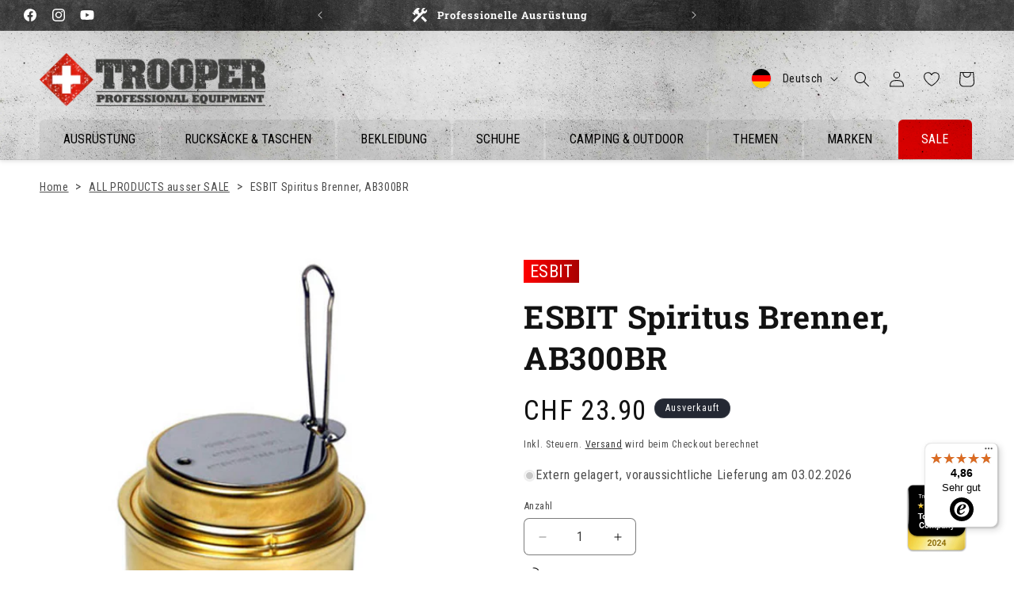

--- FILE ---
content_type: text/css
request_url: https://www.trooper.ch/cdn/shop/t/39/assets/cookie-banner.css?v=86617590051821154581750687853
body_size: -244
content:
.EG-COOKIE-BANNER .cc-window.cc-floating{max-width:35em!important;width:35em!important;background-color:#fff!important;padding:24px}.EG-COOKIE-BANNER .pd-cookie-banner-window .cc-logo img{margin:0!important;text-align:left;width:150px;height:36px}.EG-COOKIE-BANNER .pd-cookie-banner-window .cc-logo{text-align:left}.EG-COOKIE-BANNER .pd-cookie-banner-window .cc-message>span:first-child{padding-bottom:0;text-align:left}.EG-COOKIE-BANNER .pd-cookie-banner-window .cc-message>span:nth-child(2){justify-content:flex-start!important}.EG-COOKIE-BANNER .pd-cookie-banner-window .cc-message>span:nth-child(2) .cc-link{padding:0}.EG-COOKIE-BANNER .eg-cookie-heading{margin-bottom:0;font-weight:900;font-size:16px;line-height:24px;margin-top:28px}.EG-COOKIE-BANNER .pd-cookie-banner-window .cc-compliance .cc-deny{background:#eee!important;color:#000!important;min-width:fit-content;font-size:16px;text-transform:capitalize}.EG-COOKIE-BANNER .pd-cookie-banner-window .cc-compliance .cc-settings{background-color:#eee!important;color:#000!important;order:2;min-width:fit-content;font-size:16px;text-transform:capitalize}.EG-COOKIE-BANNER .pd-cookie-banner-window .cc-compliance .cc-allow{background:#5b8900!important;color:#fff!important;min-width:fit-content;font-size:16px;text-transform:capitalize}.EG-COOKIE-BANNER .pd-cookie-banner-window .cc-compliance{margin-top:10px}@media screen and (max-width:767px){.EG-COOKIE-BANNER .cc-window.cc-floating{max-width:100%!important;width:100%!important}.EG-COOKIE-BANNER .pd-cookie-banner-window .cc-compliance .cc-allow,.EG-COOKIE-BANNER .pd-cookie-banner-window .cc-compliance .cc-deny,.EG-COOKIE-BANNER .pd-cookie-banner-window .cc-compliance .cc-settings{min-width:100%}}
/*# sourceMappingURL=/cdn/shop/t/39/assets/cookie-banner.css.map?v=86617590051821154581750687853 */


--- FILE ---
content_type: text/css
request_url: https://www.trooper.ch/cdn/shop/t/39/compiled_assets/styles.css?17920
body_size: 1814
content:
.category-wrapper{background:linear-gradient(0deg,#202020,#0000 150px),var(--bg-dark);background-size:600px auto}.trooper-category-teaser{padding:12.8rem 0 9.8rem;background-size:100%;background-repeat-y:no-repeat;position:relative}.trooper-category-teaser:before{content:"";background:linear-gradient(270deg,#0000,#00000080),var(--trooper-category-teaser-background-image) no-repeat bottom left;background-size:cover;-webkit-mask-image:linear-gradient(to bottom,black 40%,transparent 100%);mask-image:linear-gradient(to bottom,black 40%,transparent 100%);position:absolute;top:0;left:0;right:0;height:107rem}.trooper-category-teaser .container{max-width:1500px;margin:0 auto;padding:0 50px}.trooper-category-teaser .grid{display:grid;grid-template-columns:1fr 1fr;gap:5rem;max-width:1500px;margin:auto;padding:0 50px}.trooper-category-teaser .container.grid .item{aspect-ratio:319/190;position:relative;background-size:cover;background-repeat:no-repeat;margin-top:10rem;border-radius:6px;box-shadow:10px 10px 70px #ffffff40;margin-right:20px;max-width:580px}.trooper-category-teaser .container .item .content{position:absolute;bottom:10%}.trooper-category-teaser .container .item .content .lead{display:inline-block;padding:6px 20px;color:#fff;background:linear-gradient(90deg,#f00c,#920000cc);background-blend-mode:normal;line-height:1}.trooper-category-teaser .container .item .content .title{margin:0;background:#000c;color:#fff;font-size:4rem;text-transform:uppercase;padding:8px 20px;font-family:var(--font-heading-family);line-height:1.1;letter-spacing:.06em}.trooper-category-teaser .container .item .content .subtitle{color:#fff;padding:0rem 1.25rem;font-size:2.8rem;margin-top:2rem;line-height:1.4}.trooper-category-teaser .container .item.head{max-width:690px;box-shadow:unset;aspect-ratio:unset}.trooper-category-teaser .container .item.head .content{position:relative}.trooper-category-teaser .container .item.head .content .lead{font-size:2.8rem}.trooper-category-teaser .container .item.head .content .title{font-size:6rem}@media (max-width: 1420px){.trooper-category-teaser .container{gap:6rem}.trooper-category-teaser .container.grid{margin-top:9.6rem}}@media (max-width: 1200px){.trooper-category-teaser .container{gap:3rem}}@media (max-width: 992px){.trooper-category-teaser .container.grid{display:block}.trooper-category-teaser .container.grid .item{margin-top:32px}}@media (max-width: 768px){.trooper-category-teaser{padding-top:12.8rem}.trooper-category-teaser:before{height:54.4rem}.trooper-category-teaser .container .item.head .content{position:relative}.trooper-category-teaser .container .item.head .content .title{font-size:4rem}.trooper-category-teaser .container .item.head .content .subtitle,.trooper-category-teaser .container .item.head .content .lead{font-size:2rem}.trooper-category-teaser .container .item .content .title{font-size:4rem}.trooper-category-teaser .container .item .content .subtitle,.trooper-category-teaser .container .item .content .lead{font-size:1.6rem}}@media (max-width: 576px){.trooper-category-teaser .container{padding-left:1.6rem;padding-right:1.6rem}.trooper-category-teaser .container .item.head{margin-left:-1.6rem}.trooper-category-teaser .container.grid .item{margin-right:0;margin-top:1.6rem}.trooper-category-teaser .container .item.head .content .title{font-size:3rem}.trooper-category-teaser .container .item.head .content .subtitle,.trooper-category-teaser .container .item.head .content .lead{font-size:1.6rem}.trooper-category-teaser .container .item .content .title{font-size:3rem}.trooper-category-teaser .container .item .content .subtitle,.trooper-category-teaser .container .item .content .lead{font-size:1.2rem}}.trooper-category-teaser .container .right-column{margin-top:-16rem}@media (max-width: 992px){.trooper-category-teaser .container .right-column{margin-top:0rem}}.trooper-company-award-banner{width:100%;background:#000 no-repeat center;background-size:contain;display:flex;justify-content:center;flex-direction:column;position:relative;padding:50px 0;align-items:center}.trooper-company-award-banner .content{max-width:500px;text-align:center;transform:translate(-50%)}.trooper-company-award-banner .content .title{font-size:3rem;color:#fff;line-height:1.1;font-family:var(--font-heading-family);letter-spacing:.06em;font-style:normal;font-weight:900;text-transform:uppercase;background:#000c;margin:0;padding:8px 20px;position:relative}.trooper-company-award-banner .content .title>p{margin:0}.trooper-company-award-banner .content .lead{font-size:1.6rem;display:table;margin:0 auto;background:linear-gradient(90deg,#f00c,#920000cc);padding:.6rem 2rem;color:#fff;font-style:normal;font-weight:400;text-transform:uppercase}@media (max-width: 992px){.trooper-company-award-banner{background-size:cover;align-items:flex-start}.trooper-company-award-banner .content{transform:none;text-align:left}.trooper-company-award-banner .content .lead{margin:0}.trooper-company-award-banner .content .title{text-align:left}}@media (max-width: 768px){.trooper-company-award-banner{align-items:flex-start}.trooper-company-award-banner .content{transform:none;text-align:left;width:100%;position:static}.trooper-company-award-banner .content .title{font-size:2.4rem}.trooper-company-award-banner .content .lead{font-size:1.4rem;margin:0}}@media (max-width: 576px){.trooper-company-award-banner{background-position:center right 38%}.trooper-company-award-banner .content{max-width:240px}.trooper-company-award-banner .content .title{font-size:2rem}.trooper-company-award-banner .content .lead{font-size:1.4rem;margin:0}}.retailstore{background:red;width:100%;height:608px;background:linear-gradient(270deg,#00000080 .05%,#0000 99.96%),no-repeat;background-size:cover;display:flex;justify-content:center;flex-direction:column;position:relative}@media (max-width: 768px){.retailstore{height:318px;background-position:top;position:static}}.retailstore .content{width:720px;position:absolute;right:10%}@media (max-width: 768px){.retailstore .content{position:static;width:100%;padding-right:40px}}.retailstore .content .title{font-size:6.75rem;color:#fff;line-height:1.1;font-family:var(--font-heading-family);letter-spacing:.06em;font-style:normal;font-weight:900;text-transform:uppercase;background:#000c;padding:1.6rem 4.6rem 1.6rem 2rem;position:relative;display:inline-block;margin:-2px 0 0;-webkit-hyphens:auto;hyphens:auto}.retailstore .content .title a{position:absolute;bottom:0;border-top-left-radius:0;border-bottom-left-radius:0;right:-50px}@media (max-width: 768px){.retailstore .content .title a{right:-25px}}.retailstore .content .subtitle{font-size:2.75rem;color:#fff;font-style:normal;font-weight:400;line-height:normal;padding:2rem 1.25rem}.retailstore .content .lead{font-size:2.75rem;background:linear-gradient(90deg,#f00c,#920000cc);background-blend-mode:normal;padding:.375rem 1.25rem;color:#fff;font-style:normal;font-weight:400;line-height:normal;text-transform:uppercase;display:inline-block}@media (max-width: 768px){.retailstore .content .title{font-size:4rem}.retailstore .content .title a{min-width:3.6rem;min-height:3.6rem;background-size:100%}.retailstore .content .subtitle,.retailstore .content .lead{font-size:2rem}}@media (max-width: 576px){.retailstore .content .title{font-size:3rem}.retailstore .content .subtitle,.retailstore .content .lead{font-size:1.6rem}}.trooper-top-teaser{background:linear-gradient(90deg,#ff0000b3,#920000b3);background-blend-mode:multiply,normal;box-shadow:0 4px 4px #00000040;position:absolute;width:100%;z-index:1;padding:12px 0}.trooper-top-teaser .container{color:#fff;display:flex;align-items:center;max-width:var(--page-width);margin:0 auto;padding:0 5rem}.trooper-top-teaser .button--primary{padding:.875rem 1.25rem;background:red;background-image:url([data-uri]);background-repeat:no-repeat;background-position:calc(100% - 4px) center;padding-right:50px}.trooper-top-teaser .container .button{right:1rem;flex-shrink:0}.trooper-top-teaser .sign{background-color:#fff;border-radius:50%;color:red;width:5.8rem;height:5.8rem;display:flex;justify-content:center;align-items:center;font-weight:900;font-size:37.5px;text-transform:uppercase;margin-right:1rem;aspect-ratio:1/1}.trooper-top-teaser .content{display:flex;align-items:center;width:100%;justify-content:space-between}.trooper-top-teaser .title{color:#fff;font-size:2.2rem;font-family:var(--font-heading-family);letter-spacing:.06em;font-weight:900;text-transform:uppercase;line-height:1.2;margin:0 0 2px}.trooper-top-teaser .subtitle{color:#fff;font-size:1.4rem;line-height:1.2}@media (max-width: 1200px){.trooper-top-teaser .btn-arrow{border-bottom-left-radius:0;border-top-left-radius:0}.trooper-top-teaser .content>div{margin-right:5rem}.trooper-top-teaser .title{font-size:2rem}.trooper-top-teaser .subtitle{font-size:1.3rem}}@media (max-width: 989px){.trooper-top-teaser .container{padding:0 3rem}.trooper-top-teaser .button--with-arrow{padding:0}}@media (max-width: 576px){.trooper-top-teaser .container{padding:0 1.6rem}.trooper-top-teaser .button--with-arrow{background-size:75%;padding:0}.trooper-top-teaser .title{font-size:2rem}.trooper-top-teaser .subtitle{font-size:1.3rem}}.trooper-top-topics{padding:40px 0;background:var(--bg-dark);background-size:600px auto;overflow:hidden}.trooper-top-topics h2{font-size:calc(var(--font-heading-scale) * 3rem)}.trooper-top-topics .swiper-pagination{padding:12px 0 0;bottom:auto}.trooper-top-topics .items-container{max-width:100%;padding:0;display:flex;margin:auto}.trooper-top-topics .items-container .link{display:block;width:5rem;height:5rem;border-bottom-left-radius:0!important;border-bottom-right-radius:0!important;background:red;background-image:url([data-uri]);background-position:center center;background-size:100%;background-repeat:no-repeat;border-radius:6px}.trooper-top-topics .items-container .topic{margin:1.5rem 0 0 1rem}.trooper-top-topics .items-container .topic a{text-decoration:none}.trooper-top-topics .items-container .topic .label{color:#fff;white-space:nowrap;font-size:1.8rem;font-style:normal;font-weight:400;line-height:normal;letter-spacing:.0225rem;text-transform:uppercase;align-self:center;writing-mode:vertical-lr;text-orientation:mixed;border-radius:.6rem .6rem 0 0;background:linear-gradient(180deg,#ff0000e6,#920000e6);background-blend-mode:multiply,normal;width:5rem;padding:11px 0;display:flex;align-items:center;transform:rotate(180deg)}.trooper-top-topics .items-container .swiper{padding-bottom:4rem;flex-grow:1;padding-top:1.5rem}.trooper-top-topics .items-container .swiper.items{padding-left:2rem}.trooper-top-topics .items-container .swiper.items .item{aspect-ratio:318 / 224;border-radius:.6rem;box-shadow:0 0 30px #fff3;position:relative;background-size:cover;cursor:pointer;max-width:318px}.trooper-top-topics .items-container .swiper.items .item .title{margin:1rem 0 3rem;padding:.8rem 2rem;background:#000c;display:inline-block;color:#fff;font-size:1.6rem!important;font-family:var(--font-heading-family)!important;letter-spacing:.06em!important;font-style:normal;font-weight:900!important;text-transform:uppercase!important;line-height:1.1;max-width:95%}.trooper-top-topics .items-container .swiper.items .item .link{bottom:0;right:0;border-radius:.6rem 0 .6rem .6rem!important;position:absolute}@media (min-width: 1681px){.trooper-top-topics .swiper{overflow:visible}.trooper-top-topics .swiper .swiper-pagination{display:none}.trooper-top-topics .items-container:nth-of-type(odd){padding-left:100px}}@media (max-width: 1680px){.trooper-top-topics .items-container .swiper{overflow:hidden;-webkit-mask-image:linear-gradient(90deg,transparent 0,#000 40px),linear-gradient(270deg,transparent 0,#000 40px);mask-image:linear-gradient(90deg,transparent 0,#000 40px),linear-gradient(270deg,transparent 0,#000 40px);-webkit-mask-size:51%;mask-size:51%;-webkit-mask-repeat:repeat-y;mask-repeat:repeat-y;-webkit-mask-position:0 0,100% 100%;mask-position:0 0,100% 100%}}@media screen and (min-width: 750px){.trooper-top-topics h2{font-size:calc(var(--font-heading-scale) * 4rem)}}@media (max-width: 768px){.trooper-top-topics .items-container .swiper.items .item{max-width:255px}.trooper-top-topics .items-container .swiper.items .item .link{width:3.6rem;height:3.6rem;border-radius:6px}.trooper-top-topics .items-container .topic a .link{width:3.6rem;height:3.6rem}.trooper-top-topics .items-container .topic a .label{font-size:1.4rem;width:3.6rem}.trooper-top-topics .items-container{padding-left:3rem;padding-right:3rem}.trooper-top-topics .items-container .button--with-arrow{padding:0}}@media (max-width: 576px){.trooper-top-topics .items-container{padding-left:1.6rem;padding-right:1.6rem}.trooper-top-topics .items-container .button--with-arrow{background-size:75%;padding:0}.trooper-top-topics .items-container .content .title{font-size:2rem}.trooper-top-topics .items-container .content .subtitle{font-size:1.3rem}}
/*# sourceMappingURL=/cdn/shop/t/39/compiled_assets/styles.css.map?17920= */


--- FILE ---
content_type: text/css
request_url: https://www.trooper.ch/cdn/shop/t/39/assets/component-newsletter.css?v=132637965991871996501750687836
body_size: -376
content:
.newsletter-form{display:flex;flex-direction:column;justify-content:center;align-items:center;width:100%;position:relative}@media screen and (min-width: 750px){.newsletter-form{align-items:flex-start;margin:0 auto;max-width:36rem}}.newsletter-form__field-wrapper{width:100%}.newsletter-form__field-wrapper .field__input{padding-right:5rem;color:#000}.newsletter-form__field-wrapper .field{z-index:0}.newsletter-form__field-wrapper .svg-wrapper{display:block}.newsletter-form__field-wrapper .newsletter-form__button{width:auto;background-color:red!important;border-top-right-radius:8px!important;border-bottom-right-radius:8px!important;right:0!important;font-size:inherit;text-transform:uppercase;font-family:inherit;padding-left:1rem;padding-right:.5rem;color:#fff}.newsletter-form__field-wrapper .button-text{display:none}.newsletter-form__message--success{margin-top:2rem}@media screen and (min-width: 750px){.newsletter-form__field-wrapper .button-text{display:block}.newsletter-form__message{justify-content:flex-start}}.newsletter-form__button{width:4.4rem;margin:0;right:var(--inputs-border-width);top:0;height:100%;z-index:2}.newsletter-form__button:focus-visible{box-shadow:0 0 0 .3rem rgb(var(--color-background)),0 0 0 .4rem rgba(var(--color-foreground));background-color:rgb(var(--color-background))}.newsletter-form__button:focus{box-shadow:0 0 0 .3rem rgb(var(--color-background)),0 0 0 .4rem rgba(var(--color-foreground));background-color:rgb(var(--color-background))}.newsletter-form__button:not(:focus-visible):not(.focused){box-shadow:inherit;background-color:inherit}.newsletter-form__button .icon{width:1.5rem}
/*# sourceMappingURL=/cdn/shop/t/39/assets/component-newsletter.css.map?v=132637965991871996501750687836 */


--- FILE ---
content_type: text/css
request_url: https://www.trooper.ch/cdn/shop/t/39/assets/dr-free-gift.css?v=77810174468025132701752474252
body_size: 1152
content:
.docapp-free-gift-progress .docapp-fg-progress-container{padding:20px 35px 60px 5px!important}.docapp-free-gift-progress .docapp-fg-progress-goal .docapp-fg-goal-text-content{box-shadow:none!important}#shopify-block-AZkI2NThsQnJlanVDS__dr_free_gift_gift_progress_bar_Fb6jct .docapp-fg-progress-goal .docapp-fg-goal-bubble{width:32px!important;height:32px!important;border-radius:50%!important;background-color:#dbefd2!important;background-image:url([data-uri])!important;background-size:16px 16px!important;background-repeat:no-repeat!important;background-position:center!important;position:relative;top:7px;filter:none!important;text-indent:-999em}#shopify-block-AZkI2NThsQnJlanVDS__dr_free_gift_gift_progress_bar_Fb6jct .docapp-fg-progress-goal.docapp-fg-goal-next .docapp-fg-goal-bubble{background-image:url([data-uri])!important;background-size:17px 13px!important}#shopify-block-AZkI2NThsQnJlanVDS__dr_free_gift_gift_progress_bar_Fb6jct .docapp-fg-progress-goal.docapp-fg-goal-completed .docapp-fg-goal-bubble{background-color:#3bbb00!important;background-image:url([data-uri])!important;background-size:17px 13px!important;background-repeat:no-repeat!important;background-position:center!important}#shopify-block-AZkI2NThsQnJlanVDS__dr_free_gift_gift_progress_bar_Fb6jct .docapp-fg-progress-track .docapp-fg-active-track{border-color:#3bbb00!important;border-width:4px!important;top:-4px!important;left:-4px!important}#shopify-block-AZkI2NThsQnJlanVDS__dr_free_gift_gift_progress_bar_Fb6jct .docapp-fg-progress-goal .docapp-fg-goal-title{font-size:10px!important;text-transform:uppercase!important}#shopify-block-AZkI2NThsQnJlanVDS__dr_free_gift_gift_progress_bar_Fb6jct .docapp-fg-progress-track{border-color:#dbefd2!important;border-width:3px!important;margin-bottom:25px}.docapp-free-gift-progress .docapp-fg-progress-goal .docapp-fg-pin-label{padding:6px;width:150%;margin-left:-25%}@media (max-width: 749px){.docapp-free-gift-progress .docapp-fg-progress-container{padding-bottom:20px!important}}.eg-progress-bar-wrapper{display:none}
/*# sourceMappingURL=/cdn/shop/t/39/assets/dr-free-gift.css.map?v=77810174468025132701752474252 */


--- FILE ---
content_type: image/svg+xml
request_url: https://www.trooper.ch/cdn/shop/files/local_shipping_FILL0_wght400_GRAD0_opsz24.svg?v=1701434689
body_size: -546
content:
<svg xmlns="http://www.w3.org/2000/svg" height="24" viewBox="0 -960 960 960" width="24"><path d="M240-160q-50 0-85-35t-35-85H40v-440q0-33 23.5-56.5T120-800h560v160h120l120 160v200h-80q0 50-35 85t-85 35q-50 0-85-35t-35-85H360q0 50-35 85t-85 35Zm0-80q17 0 28.5-11.5T280-280q0-17-11.5-28.5T240-320q-17 0-28.5 11.5T200-280q0 17 11.5 28.5T240-240ZM120-360h32q17-18 39-29t49-11q27 0 49 11t39 29h272v-360H120v360Zm600 120q17 0 28.5-11.5T760-280q0-17-11.5-28.5T720-320q-17 0-28.5 11.5T680-280q0 17 11.5 28.5T720-240Zm-40-200h170l-90-120h-80v120ZM360-540Z"/></svg>

--- FILE ---
content_type: text/javascript
request_url: https://widgets.trustedshops.com/js/X4308A5F707997BEEEC94F663059FC360.js
body_size: 1359
content:
((e,t)=>{const r={shopInfo:{tsId:"X4308A5F707997BEEEC94F663059FC360",name:"trooper.ch",url:"www.trooper.ch",language:"de",targetMarket:"CHE",ratingVariant:"WIDGET",eTrustedIds:{accountId:"acc-341a4239-491c-4f4b-8391-b39435d4658c",channelId:"chl-07a5cd7f-e091-418c-923b-79886145085b"},buyerProtection:{certificateType:"NO_AUDIT",certificateState:"NO_AUDIT",mainProtectionCurrency:"CHF",classicProtectionAmount:0,maxProtectionDuration:0,firstCertified:"2022-03-28 13:52:14"},reviewSystem:{rating:{averageRating:4.86,averageRatingCount:3812,overallRatingCount:8629,distribution:{oneStar:26,twoStars:15,threeStars:26,fourStars:331,fiveStars:3414}},reviews:[{buyerFirstName:"Salvatore",buyerlastName:"R.",average:5,buyerStatement:"Tolles Team.\nSehr gute Beratung, kompetent, effizient, freundlich. \nWürde ich jedem empfehlen.",rawChangeDate:"2026-01-16T04:16:14.000Z",changeDate:"16.1.2026",transactionDate:"10.1.2026"},{buyerFirstName:"Eva",buyerlastName:"D.",average:5,buyerStatement:"Rasche Auftragsbearbeitung, kompetente Fragen Beantwortung",rawChangeDate:"2026-01-15T11:20:27.000Z",changeDate:"15.1.2026",transactionDate:"6.1.2026"},{buyerFirstName:"Armin",buyerlastName:"K.",average:5,buyerStatement:"Gute und schnelle Lieferung",rawChangeDate:"2026-01-15T10:22:03.000Z",changeDate:"15.1.2026",transactionDate:"4.1.2026"}]},features:["GUARANTEE_RECOG_CLASSIC_INTEGRATION","MARS_REVIEWS","MARS_EVENTS","DISABLE_REVIEWREQUEST_SENDING","MARS_QUESTIONNAIRE","MARS_PUBLIC_QUESTIONNAIRE"],consentManagementType:"OFF",urls:{profileUrl:"https://www.trstd.com/de-ch/reviews/trooper-ch",profileUrlLegalSection:"https://www.trstd.com/de-ch/reviews/trooper-ch#legal-info",reviewLegalUrl:"https://help.etrusted.com/hc/de/articles/23970864566162"},contractStartDate:"2022-03-16 00:00:00",shopkeeper:{name:"CHEVEYO AG",street:"Bahnhofstrasse 11",country:"CH",city:"Zug",zip:"6300"},displayVariant:"reviews-only",variant:"reviews-only",twoLetterCountryCode:"CH"},"process.env":{STAGE:"prod"},externalConfig:{trustbadgeScriptUrl:"https://widgets.trustedshops.com/assets/trustbadge.js",cdnDomain:"widgets.trustedshops.com"},elementIdSuffix:"-98e3dadd90eb493088abdc5597a70810",buildTimestamp:"2026-01-16T05:38:42.066Z",buildStage:"prod"},a=r=>{const{trustbadgeScriptUrl:a}=r.externalConfig;let n=t.querySelector(`script[src="${a}"]`);n&&t.body.removeChild(n),n=t.createElement("script"),n.src=a,n.charset="utf-8",n.setAttribute("data-type","trustbadge-business-logic"),n.onerror=()=>{throw new Error(`The Trustbadge script could not be loaded from ${a}. Have you maybe selected an invalid TSID?`)},n.onload=()=>{e.trustbadge?.load(r)},t.body.appendChild(n)};"complete"===t.readyState?a(r):e.addEventListener("load",(()=>{a(r)}))})(window,document);

--- FILE ---
content_type: image/svg+xml
request_url: https://www.trooper.ch/cdn/shop/t/39/assets/arrows.svg
body_size: -630
content:
<svg width="40" height="41" viewBox="0 0 40 41" fill="none" xmlns="http://www.w3.org/2000/svg">
    <path d="M10.9492 32.1278L19.2986 20.8779L10.9492 9.62793H13.2793L21.6286 20.8779L13.2793 32.1278H10.9492ZM21.1607 32.1278L29.5101 20.8779L21.1607 9.62793H23.4908L31.8401 20.8779L23.4908 32.1278H21.1607Z" fill="white"/>
</svg>